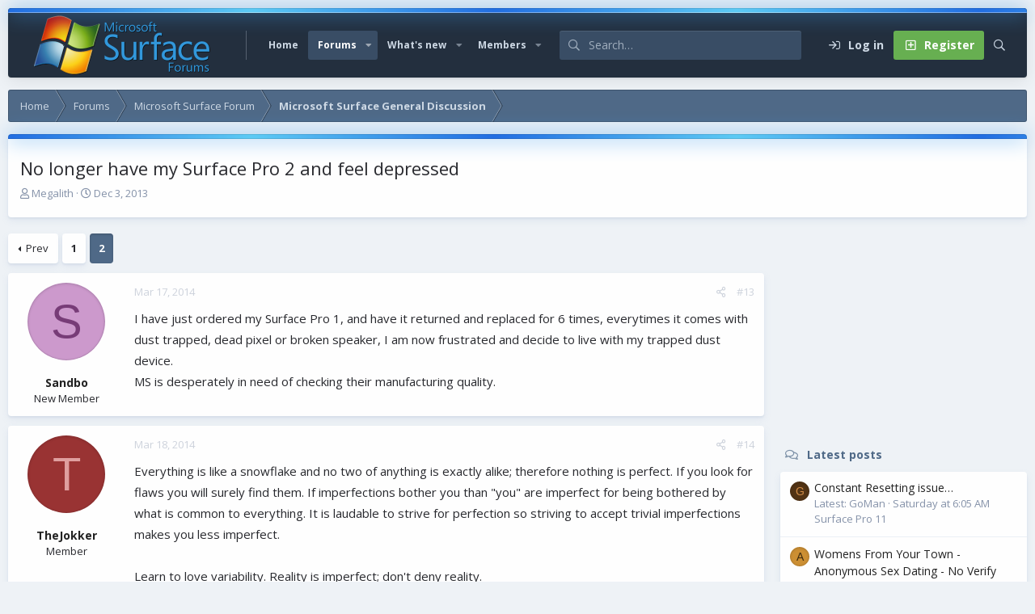

--- FILE ---
content_type: text/html; charset=utf-8
request_url: https://www.google.com/recaptcha/api2/aframe
body_size: 266
content:
<!DOCTYPE HTML><html><head><meta http-equiv="content-type" content="text/html; charset=UTF-8"></head><body><script nonce="DoiuYMEO6eeoQgIqJG7RoA">/** Anti-fraud and anti-abuse applications only. See google.com/recaptcha */ try{var clients={'sodar':'https://pagead2.googlesyndication.com/pagead/sodar?'};window.addEventListener("message",function(a){try{if(a.source===window.parent){var b=JSON.parse(a.data);var c=clients[b['id']];if(c){var d=document.createElement('img');d.src=c+b['params']+'&rc='+(localStorage.getItem("rc::a")?sessionStorage.getItem("rc::b"):"");window.document.body.appendChild(d);sessionStorage.setItem("rc::e",parseInt(sessionStorage.getItem("rc::e")||0)+1);localStorage.setItem("rc::h",'1769648263934');}}}catch(b){}});window.parent.postMessage("_grecaptcha_ready", "*");}catch(b){}</script></body></html>